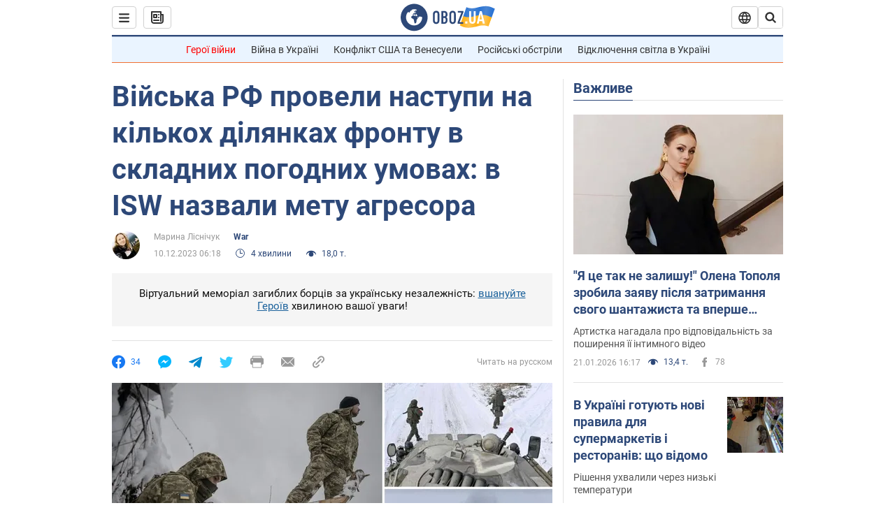

--- FILE ---
content_type: application/x-javascript; charset=utf-8
request_url: https://servicer.idealmedia.io/1418748/1?nocmp=1&sessionId=69712276-0d540&sessionPage=1&sessionNumberWeek=1&sessionNumber=1&scale_metric_1=64.00&scale_metric_2=256.00&scale_metric_3=100.00&cbuster=1769022070113318237369&pvid=6759970a-75b7-4a1f-ac3a-9ce96947fd9c&implVersion=11&lct=1763555100&mp4=1&ap=1&consentStrLen=0&wlid=d71898c3-da22-406f-8def-116eed48f1b8&uniqId=11e3b&niet=4g&nisd=false&evt=%5B%7B%22event%22%3A1%2C%22methods%22%3A%5B1%2C2%5D%7D%2C%7B%22event%22%3A2%2C%22methods%22%3A%5B1%2C2%5D%7D%5D&pv=5&jsv=es6&dpr=1&hashCommit=cbd500eb&apt=2023-12-10T06%3A18%3A00&tfre=4133&w=0&h=1&tl=150&tlp=1&sz=0x1&szp=1&szl=1&cxurl=https%3A%2F%2Fwar.obozrevatel.com%2Fukr%2Fvijska-rf-proveli-nastupi-na-kilkoh-dilyankah-frontu-v-skladnih-pogodnih-umovah-v-isw-nazvali-metu-agresora.htm&ref=&lu=https%3A%2F%2Fwar.obozrevatel.com%2Fukr%2Fvijska-rf-proveli-nastupi-na-kilkoh-dilyankah-frontu-v-skladnih-pogodnih-umovah-v-isw-nazvali-metu-agresora.htm
body_size: 905
content:
var _mgq=_mgq||[];
_mgq.push(["IdealmediaLoadGoods1418748_11e3b",[
["champion.com.ua","11963754","1","Сабо назвав майбутню зірку київського Динамо","Екстренер Динамо та збірної України Йожеф Сабо вважає, що нападник \"біло-синіх\" Матвій Пономаренко зможе закріпитися в основному складі команди та має гарне майбутнє","0","","","","pA6HeGKQjr51gp9UoTDJQ6RCOJngvAX-1ZyS8MOg3ONKLdfngGlto9qxGjRgYmxhJP9NESf5a0MfIieRFDqB_Kldt0JdlZKDYLbkLtP-Q-XvriiSe4AUKmI2QOlvozWP",{"i":"https://s-img.idealmedia.io/n/11963754/45x45/423x0x1075x1075/aHR0cDovL2ltZ2hvc3RzLmNvbS90LzY4NzA0MS80OGQ1ODNmOWFmY2EyMGFlOThmM2FmYTM1MDA2ODIyYy5qcGVn.webp?v=1769022070-jHs2yjueYk3Z1fvzNE41K8uqTM2StLrekLFRKFsAAVQ","l":"https://clck.idealmedia.io/pnews/11963754/i/1298901/pp/1/1?h=pA6HeGKQjr51gp9UoTDJQ6RCOJngvAX-1ZyS8MOg3ONKLdfngGlto9qxGjRgYmxhJP9NESf5a0MfIieRFDqB_Kldt0JdlZKDYLbkLtP-Q-XvriiSe4AUKmI2QOlvozWP&utm_campaign=obozrevatel.com&utm_source=obozrevatel.com&utm_medium=referral&rid=8c6b6ca9-f6fb-11f0-adca-d404e6f98490&tt=Direct&att=3&afrd=296&iv=11&ct=1&gdprApplies=0&muid=q0la77Os3B1b&st=-300&mp4=1&h2=RGCnD2pppFaSHdacZpvmnoTb7XFiyzmF87A5iRFByjsgNjusZyjGo1rMnMT1hEiOhumDt6a8mN7o5CH77ZLjIg**","adc":[],"sdl":0,"dl":"","category":"Спорт","dbbr":0,"bbrt":0,"type":"e","media-type":"static","clicktrackers":[],"cta":"Читати далі","cdt":"","tri":"8c6b7fc6-f6fb-11f0-adca-d404e6f98490","crid":"11963754"}],],
{"awc":{},"dt":"desktop","ts":"","tt":"Direct","isBot":1,"h2":"RGCnD2pppFaSHdacZpvmnoTb7XFiyzmF87A5iRFByjsgNjusZyjGo1rMnMT1hEiOhumDt6a8mN7o5CH77ZLjIg**","ats":0,"rid":"8c6b6ca9-f6fb-11f0-adca-d404e6f98490","pvid":"6759970a-75b7-4a1f-ac3a-9ce96947fd9c","iv":11,"brid":32,"muidn":"q0la77Os3B1b","dnt":2,"cv":2,"afrd":296,"consent":true,"adv_src_id":39175}]);
_mgqp();
